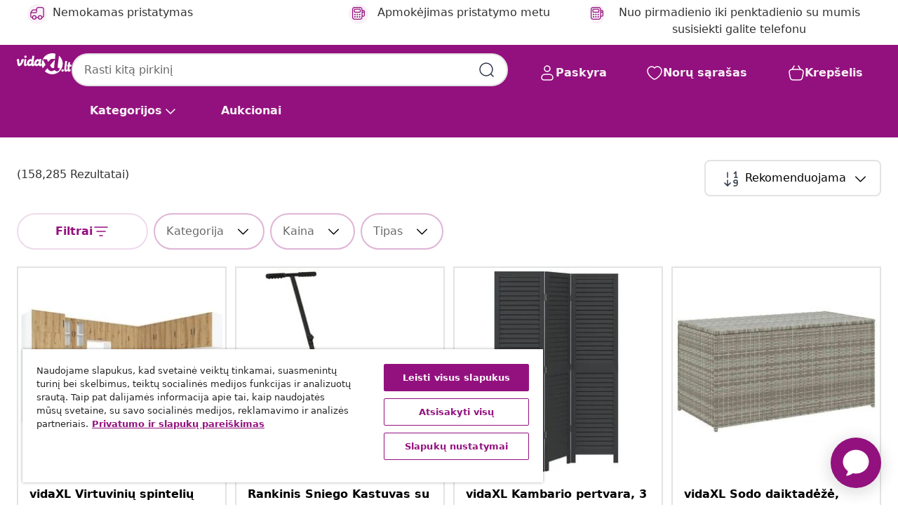

--- FILE ---
content_type: text/javascript; charset=utf-8
request_url: https://e.cquotient.com/recs/bfns-vidaxl-lt/Homepage-Slot-One-B?callback=CQuotient._callback0&_=1769266534561&_device=mac&userId=&cookieId=abMpxNmtgQJ9eYqmkMNzweutQ1&emailId=&anchors=id%3A%3A%7C%7Csku%3A%3A%7C%7Ctype%3A%3A%7C%7Calt_id%3A%3A&slotId=homepage-recommendations-slot-1&slotConfigId=Homepage-Slot-1-C&slotConfigTemplate=slots%2Frecommendation%2FeinsteinBorderedCarousel.isml&ccver=1.03&realm=BFNS&siteId=vidaxl-lt&instanceType=prd&v=v3.1.3&json=%7B%22userId%22%3A%22%22%2C%22cookieId%22%3A%22abMpxNmtgQJ9eYqmkMNzweutQ1%22%2C%22emailId%22%3A%22%22%2C%22anchors%22%3A%5B%7B%22id%22%3A%22%22%2C%22sku%22%3A%22%22%2C%22type%22%3A%22%22%2C%22alt_id%22%3A%22%22%7D%5D%2C%22slotId%22%3A%22homepage-recommendations-slot-1%22%2C%22slotConfigId%22%3A%22Homepage-Slot-1-C%22%2C%22slotConfigTemplate%22%3A%22slots%2Frecommendation%2FeinsteinBorderedCarousel.isml%22%2C%22ccver%22%3A%221.03%22%2C%22realm%22%3A%22BFNS%22%2C%22siteId%22%3A%22vidaxl-lt%22%2C%22instanceType%22%3A%22prd%22%2C%22v%22%3A%22v3.1.3%22%7D
body_size: 1286
content:
/**/ typeof CQuotient._callback0 === 'function' && CQuotient._callback0({"Homepage-Slot-One-B":{"displayMessage":"Homepage-Slot-One-B","recs":[{"id":"8721012075436","product_name":"vidaXL Kambario pertvara, 6 segmentai, juoda, paulovnijos mediena","image_url":"https://www.vidaxl.lt/dw/image/v2/BFNS_PRD/on/demandware.static/-/Sites-vidaxl-catalog-master-sku/default/dw4c3cd301/hi-res/436/4163/358845/image_2_358845.jpg","product_url":"https://www.vidaxl.lt/e/vidaxl-kambario-pertvara-6-segmentai-juoda-paulovnijos-mediena/M3031794.html"},{"id":"8721158742476","product_name":"vidaXL Sofos komplektas su pagalvėlėmis, 7 dalių, smėlio, poliratanas","image_url":"https://www.vidaxl.lt/dw/image/v2/BFNS_PRD/on/demandware.static/-/Sites-vidaxl-catalog-master-sku/default/dwec1d39c1/hi-res/436/4299/6367/3326811/image_2_3326811.jpg","product_url":"https://www.vidaxl.lt/e/vidaxl-sofos-komplektas-su-pagalvelemis-7-daliu-smelio-poliratanas/M3036921_Grey_with_storage.html"},{"id":"8719883732183","product_name":"vidaXL Sodo daiktadėžė, pilkos spalvos, 100x50x50cm, poliratanas","image_url":"https://www.vidaxl.lt/dw/image/v2/BFNS_PRD/on/demandware.static/-/Sites-vidaxl-catalog-master-sku/default/dw7fbf62e5/hi-res/436/4299/7310/46471/image_2_46471.jpg","product_url":"https://www.vidaxl.lt/e/vidaxl-sodo-daiktadeze-pilkos-spalvos-100x50x50cm-poliratanas/M299772_Grey.html"},{"id":"8719883732046","product_name":"vidaXL Kubilo rėmas, juodos spalvos, poliratanas","image_url":"https://www.vidaxl.lt/dw/image/v2/BFNS_PRD/on/demandware.static/-/Sites-vidaxl-catalog-master-sku/default/dwd524eaeb/hi-res/536/729/2832/46459/image_2_46459.jpg","product_url":"https://www.vidaxl.lt/e/vidaxl-kubilo-remas-juodos-spalvos-poliratanas/M299441_Grey.html"},{"id":"8720286365960","product_name":"vidaXL Pavėsinė su užuolaidomis ir lemputėmis LED, antracito, 3x3 m","image_url":"https://www.vidaxl.lt/dw/image/v2/BFNS_PRD/on/demandware.static/-/Sites-vidaxl-catalog-master-sku/default/dwe2896405/hi-res/536/689/2918/2613/716/3070332/image_2_3070332.jpg","product_url":"https://www.vidaxl.lt/e/vidaxl-pavesine-su-uzuolaidomis-ir-lemputemis-led-antracito-3x3-m/M3007849_Cream.html"},{"id":"8721158460745","product_name":"vidaXL Osmanų lovos rėmas su čiužiniu, balta, 160x200cm, dirbtinė oda","image_url":"https://www.vidaxl.lt/dw/image/v2/BFNS_PRD/on/demandware.static/-/Sites-vidaxl-catalog-master-sku/default/dwfc457399/hi-res/436/6433/505764/3311273/image_2_3311273.jpg","product_url":"https://www.vidaxl.lt/e/vidaxl-osmanu-lovos-remas-su-ciuziniu-balta-160x200cm-dirbtine-oda/M3043732_Cappucino.html"},{"id":"8718475995586","product_name":"vidaXL Dvigubos slankiojančios durys, stiklas","image_url":"https://www.vidaxl.lt/dw/image/v2/BFNS_PRD/on/demandware.static/-/Sites-vidaxl-catalog-master-sku/default/dwe3be709e/hi-res/632/115/119/4634/273735/image_2_273735.jpg","product_url":"https://www.vidaxl.lt/e/vidaxl-dvigubos-slankiojancios-durys-stiklas/8718475995586.html"},{"id":"8721158864413","product_name":"vidaXL Makiažo stalas Ruda 78.5 x 41 x 135 cm Apdirbta mediena","image_url":"https://www.vidaxl.lt/dw/image/v2/BFNS_PRD/on/demandware.static/-/Sites-vidaxl-catalog-master-sku/default/dwb5bcc057/hi-res/436/6356/4148/6360/3334194/image_1_3334194.jpg","product_url":"https://www.vidaxl.lt/e/vidaxl-makiazo-stalas-ruda-78.5-x-41-x-135-cm-apdirbta-mediena/M3045271_Concrete_grey.html"},{"id":"8721288922571","product_name":"vidaXL Knygų lentyna Juodas ąžuolas 99 x 35,5 x 176 cm","image_url":"https://www.vidaxl.lt/dw/image/v2/BFNS_PRD/on/demandware.static/-/Sites-vidaxl-catalog-master-sku/default/dwad9467d5/hi-res/436/464/465/835404/image_2_835404.jpg","product_url":"https://www.vidaxl.lt/e/vidaxl-knygu-lentyna-juodas-azuolas-99-x-355-x-176-cm/M3031870_Artisan_oak.html"},{"id":"8721158515087","product_name":"vidaXL Šeimos palapinė su stogu Mėlyna ir Pilka 435 x 255 x 216 cm","image_url":"https://www.vidaxl.lt/dw/image/v2/BFNS_PRD/on/demandware.static/-/Sites-vidaxl-catalog-master-sku/default/dwa5b582c7/hi-res/988/1011/1013/1022/4100685/image_1_4100685.jpg","product_url":"https://www.vidaxl.lt/e/vidaxl-seimos-palapine-su-stogu-melyna-ir-pilka-435-x-255-x-216-cm/M3043698_Green.html"}],"recoUUID":"440ad8a1-cb15-4c00-ae12-1ce0770e3d8e"}});

--- FILE ---
content_type: text/javascript; charset=utf-8
request_url: https://e.cquotient.com/recs/bfns-vidaxl-lt/NoResult-Slot-One?callback=CQuotient._callback1&_=1769266534564&_device=mac&userId=&cookieId=abMpxNmtgQJ9eYqmkMNzweutQ1&emailId=&anchors=id%3A%3A%7C%7Csku%3A%3A%7C%7Ctype%3A%3A%7C%7Calt_id%3A%3A&slotId=plp-noresults-recommendations-slot-1&slotConfigId=No-results-products-in-all-categories(starting%20point)&slotConfigTemplate=slots%2Frecommendation%2FeinsteinBorderedCarousel.isml&ccver=1.03&realm=BFNS&siteId=vidaxl-lt&instanceType=prd&v=v3.1.3&json=%7B%22userId%22%3A%22%22%2C%22cookieId%22%3A%22abMpxNmtgQJ9eYqmkMNzweutQ1%22%2C%22emailId%22%3A%22%22%2C%22anchors%22%3A%5B%7B%22id%22%3A%22%22%2C%22sku%22%3A%22%22%2C%22type%22%3A%22%22%2C%22alt_id%22%3A%22%22%7D%5D%2C%22slotId%22%3A%22plp-noresults-recommendations-slot-1%22%2C%22slotConfigId%22%3A%22No-results-products-in-all-categories(starting%20point)%22%2C%22slotConfigTemplate%22%3A%22slots%2Frecommendation%2FeinsteinBorderedCarousel.isml%22%2C%22ccver%22%3A%221.03%22%2C%22realm%22%3A%22BFNS%22%2C%22siteId%22%3A%22vidaxl-lt%22%2C%22instanceType%22%3A%22prd%22%2C%22v%22%3A%22v3.1.3%22%7D
body_size: 1278
content:
/**/ typeof CQuotient._callback1 === 'function' && CQuotient._callback1({"NoResult-Slot-One":{"displayMessage":"NoResult-Slot-One","recs":[{"id":"8721158506085","product_name":"vidaXL Virtuvinių spintelių komplektas, 14 dalių, Porto, betono pilka","image_url":"https://www.vidaxl.lt/dw/image/v2/BFNS_PRD/on/demandware.static/-/Sites-vidaxl-catalog-master-sku/default/dw6bff921e/hi-res/436/6356/6934/3315000/image_2_3315000.jpg","product_url":"https://www.vidaxl.lt/e/vidaxl-virtuviniu-spinteliu-komplektas-14-daliu-porto-betono-pilka/M3043841_Artisan_oak.html"},{"id":"8718475892663","product_name":"Rankinis Sniego Kastuvas su Ratukais","image_url":"https://www.vidaxl.lt/dw/image/v2/BFNS_PRD/on/demandware.static/-/Sites-vidaxl-catalog-master-sku/default/dw9e8bf07d/hi-res/536/689/5362/5363/141304/image_1_141304.jpg","product_url":"https://www.vidaxl.lt/e/rankinis-sniego-kastuvas-su-ratukais/8718475892663.html"},{"id":"8721012075436","product_name":"vidaXL Kambario pertvara, 6 segmentai, juoda, paulovnijos mediena","image_url":"https://www.vidaxl.lt/dw/image/v2/BFNS_PRD/on/demandware.static/-/Sites-vidaxl-catalog-master-sku/default/dw4c3cd301/hi-res/436/4163/358845/image_2_358845.jpg","product_url":"https://www.vidaxl.lt/e/vidaxl-kambario-pertvara-6-segmentai-juoda-paulovnijos-mediena/M3031794.html"},{"id":"8719883913254","product_name":"vidaXL Porolono pjaustyklė su kojelėmis, pušies mediena, 200W","image_url":"https://www.vidaxl.lt/dw/image/v2/BFNS_PRD/on/demandware.static/-/Sites-vidaxl-catalog-master-sku/default/dw9fd0984c/hi-res/632/1167/1180/146436/image_1_146436.jpg","product_url":"https://www.vidaxl.lt/e/vidaxl-porolono-pjaustykle-su-kojelemis-pusies-mediena-200w/M3029020_with_3_legs.html"},{"id":"8721012264816","product_name":"vidaXL Sodo spintelė daiktams, ruda, 55x59x80cm, poliratanas","image_url":"https://www.vidaxl.lt/dw/image/v2/BFNS_PRD/on/demandware.static/-/Sites-vidaxl-catalog-master-sku/default/dwace82c02/hi-res/436/4299/7310/365551/image_2_365551.jpg","product_url":"https://www.vidaxl.lt/e/vidaxl-sodo-spintele-daiktams-ruda-55x59x80cm-poliratanas/M3033164_Black.html"},{"id":"8721158864413","product_name":"vidaXL Makiažo stalas Ruda 78.5 x 41 x 135 cm Apdirbta mediena","image_url":"https://www.vidaxl.lt/dw/image/v2/BFNS_PRD/on/demandware.static/-/Sites-vidaxl-catalog-master-sku/default/dwb5bcc057/hi-res/436/6356/4148/6360/3334194/image_1_3334194.jpg","product_url":"https://www.vidaxl.lt/e/vidaxl-makiazo-stalas-ruda-78.5-x-41-x-135-cm-apdirbta-mediena/M3045271_Concrete_grey.html"},{"id":"8721158742476","product_name":"vidaXL Sofos komplektas su pagalvėlėmis, 7 dalių, smėlio, poliratanas","image_url":"https://www.vidaxl.lt/dw/image/v2/BFNS_PRD/on/demandware.static/-/Sites-vidaxl-catalog-master-sku/default/dwec1d39c1/hi-res/436/4299/6367/3326811/image_2_3326811.jpg","product_url":"https://www.vidaxl.lt/e/vidaxl-sofos-komplektas-su-pagalvelemis-7-daliu-smelio-poliratanas/M3036921_Grey_with_storage.html"},{"id":"8721158337085","product_name":"vidaXL Atlošiamas masažinis krėslas, tamsiai pilkos spalvos, audinys","image_url":"https://www.vidaxl.lt/dw/image/v2/BFNS_PRD/on/demandware.static/-/Sites-vidaxl-catalog-master-sku/default/dw9cba9c57/hi-res/436/443/6499/4015702/image_2_4015702.jpg","product_url":"https://www.vidaxl.lt/e/vidaxl-atlosiamas-masazinis-kreslas-tamsiai-pilkos-spalvos-audinys/M3042619_Black_Manual_push_back_No.html"},{"id":"8721158475169","product_name":"vidaXL Osmanų lova su čiužiniu ir LED, rožinės sp., 120x190cm, aksomas","image_url":"https://www.vidaxl.lt/dw/image/v2/BFNS_PRD/on/demandware.static/-/Sites-vidaxl-catalog-master-sku/default/dw5ace7d66/hi-res/436/6433/505764/3312512/image_2_3312512.jpg","product_url":"https://www.vidaxl.lt/e/vidaxl-osmanu-lova-su-ciuziniu-ir-led-rozines-sp.-120x190cm-aksomas/M3043745_Dark_grey_Buttons.html"},{"id":"8721012976443","product_name":"vidaXL Sofos komplektas su pagalvėlėmis, 8 dalių, juodas, poliratanas","image_url":"https://www.vidaxl.lt/dw/image/v2/BFNS_PRD/on/demandware.static/-/Sites-vidaxl-catalog-master-sku/default/dw7cc3ddbb/hi-res/436/4299/6367/3219043/image_2_3219043.jpg","product_url":"https://www.vidaxl.lt/e/vidaxl-sofos-komplektas-su-pagalvelemis-8-daliu-juodas-poliratanas/M3034319_Brown_and_cream_without_table.html"}],"recoUUID":"1621fe24-5d3d-4774-8e48-99b2d45eeef9"}});

--- FILE ---
content_type: text/javascript; charset=utf-8
request_url: https://e.cquotient.com/recs/bfns-vidaxl-lt/Recently_Viewed_All_Pages?callback=CQuotient._callback2&_=1769266534578&_device=mac&userId=&cookieId=abMpxNmtgQJ9eYqmkMNzweutQ1&emailId=&anchors=id%3A%3A%7C%7Csku%3A%3A%7C%7Ctype%3A%3A%7C%7Calt_id%3A%3A&slotId=plp-noresults-recommendations-slot-2&slotConfigId=No%20result%20-%20recently%20viewed%20(starting%20point)&slotConfigTemplate=slots%2Frecommendation%2FeinsteinProgressCarousel.isml&ccver=1.03&realm=BFNS&siteId=vidaxl-lt&instanceType=prd&v=v3.1.3&json=%7B%22userId%22%3A%22%22%2C%22cookieId%22%3A%22abMpxNmtgQJ9eYqmkMNzweutQ1%22%2C%22emailId%22%3A%22%22%2C%22anchors%22%3A%5B%7B%22id%22%3A%22%22%2C%22sku%22%3A%22%22%2C%22type%22%3A%22%22%2C%22alt_id%22%3A%22%22%7D%5D%2C%22slotId%22%3A%22plp-noresults-recommendations-slot-2%22%2C%22slotConfigId%22%3A%22No%20result%20-%20recently%20viewed%20(starting%20point)%22%2C%22slotConfigTemplate%22%3A%22slots%2Frecommendation%2FeinsteinProgressCarousel.isml%22%2C%22ccver%22%3A%221.03%22%2C%22realm%22%3A%22BFNS%22%2C%22siteId%22%3A%22vidaxl-lt%22%2C%22instanceType%22%3A%22prd%22%2C%22v%22%3A%22v3.1.3%22%7D
body_size: 97
content:
/**/ typeof CQuotient._callback2 === 'function' && CQuotient._callback2({"Recently_Viewed_All_Pages":{"displayMessage":"Recently_Viewed_All_Pages","recs":[],"recoUUID":"5383075d-fdc5-4e5d-951d-9cc61cc6c7b8"}});

--- FILE ---
content_type: text/javascript; charset=utf-8
request_url: https://p.cquotient.com/pebble?tla=bfns-vidaxl-lt&activityType=viewPage&callback=CQuotient._act_callback3&cookieId=abMpxNmtgQJ9eYqmkMNzweutQ1&realm=BFNS&siteId=vidaxl-lt&instanceType=prd&referrer=&currentLocation=https%3A%2F%2Fwww.vidaxl.lt%2Fcatalogsearch%2Fresult%3Fcgid%3Dcampaign-confetti-week-awnings&ls=true&_=1769266536459&v=v3.1.3&fbPixelId=593865534458538&json=%7B%22cookieId%22%3A%22abMpxNmtgQJ9eYqmkMNzweutQ1%22%2C%22realm%22%3A%22BFNS%22%2C%22siteId%22%3A%22vidaxl-lt%22%2C%22instanceType%22%3A%22prd%22%2C%22referrer%22%3A%22%22%2C%22currentLocation%22%3A%22https%3A%2F%2Fwww.vidaxl.lt%2Fcatalogsearch%2Fresult%3Fcgid%3Dcampaign-confetti-week-awnings%22%2C%22ls%22%3Atrue%2C%22_%22%3A1769266536459%2C%22v%22%3A%22v3.1.3%22%2C%22fbPixelId%22%3A%22593865534458538%22%7D
body_size: 268
content:
/**/ typeof CQuotient._act_callback3 === 'function' && CQuotient._act_callback3([{"k":"__cq_uuid","v":"abMpxNmtgQJ9eYqmkMNzweutQ1","m":34128000},{"k":"__cq_seg","v":"0~0.00!1~0.00!2~0.00!3~0.00!4~0.00!5~0.00!6~0.00!7~0.00!8~0.00!9~0.00","m":2592000}]);

--- FILE ---
content_type: text/javascript
request_url: https://static.ada.support/chat-assets/chat.language-lt.886914a4e3bc694ff041.chunk.js
body_size: 5759
content:
(self.webpackChunkchat=self.webpackChunkchat||[]).push([[4846],{99234:function(i,a,t){"use strict";t.r(a),t.d(a,{locale:function(){return _}}),t(34485);const _={addOns:{calendar:{sameDay:"[Šiandien] LT",nextDay:"[Rytoj] LT",nextWeek:"dddd LT",lastDay:"[Vakar] LT",lastWeek:"[Praėjusį] dddd LT",sameElse:"L h:mm A"}},translations:{ada:"Ada",default_title:"Susirašinėjimas",EXTERNAL_LINK:null,main_title:"Susirašinėti su <%= client_name %>",PRIVACY_POLICY:"Privatumas",SETTINGS:"Nustatymai",MORE_OPTIONS:"Daugiau parinkčių",alt_text_close_info:"Uždaryti informaciją",alt_text_link_from_client_name:"Nuorodą pateikė <%= client_name %>",CLOSE:"Uždaryti",CONFIRM:"Patvirtinti",YOU_SELECTED:"Pasirinkote:\n<%= selected %>",YES:"Taip",NO:"Ne",SUBMIT:"Pateikti",FEEDBACK_SUBMITTED:"Atsiliepimas pateiktas",CANCEL:"Atšaukti",RETURN_TO_CHAT:"Grįžti į pokalbį",SEND:"Siųsti",YOU_RATED_CHAT_AS_:"Įvertinote susirašinėjimą taip: <%= label %>",CSAT_TERRIBLE:"baisu",CSAT_BAD:"blogai",CSAT_OKAY:"gerai",CSAT_GOOD:"gerai",CSAT_EXCELLENT:"puikiai",ASK_ME_SOMETHING:"Įveskite žinutės tekstą...",CLEAR_MESSAGE:"aiški žinutė",SEND_MESSAGE:"Siųsti žinutę",send_message_disabled:"Siųsti žinutę (išjungta)",MAX_CHARACTER_COUNT:"Leidžiama daugiausia <%= maxCharCount %> simbolių",MESSAGE_FROM:"Žinutė nuo <%= name %>",UNKNOWN_MESSAGE_TYPE:"Nauja žinutė",YOU:"jūs",close:"Uždaryti",AVATAR:"<%= client_name %> pseudoportretas",RATE_YOUR_CHAT:"Įvertinkite susirašinėjimą",SEND_SECRET:"Išsiųsti slaptąjį",MESSAGE_INPUT_PLACEHOLDER:"Žinutė…",START_NEW_CHAT:"Pradėti naują susirašinėjimą",SUGGESTIONS:"Pasiūlymai",POWERED_BY:"Teikia",POWERED_BY_GEN:"AI agentas, maitinamas",MESSAGE_TOO_LONG:"Ši žinutė per ilga",ADA_WEBSITE_LABEL:"Ada svetainė",DONATED_BY:"Dovanojo",LANGUAGE_CHANGED:"Kalba pakeista",CHAT_SERVICE_RESTORED:"Pokalbio paslauga atkurta",CHANGE_SETTINGS:"Keisti nustatymus",PLEASE_SIGN_IN:"Prisijunkite",THIS_CHAT_APP_REQUIRES_YOU_TO_AUTHENTICATE:"Šiai susirašinėjimų programai reikia, kad patvirtintumėte savo tapatumą",CONTINUE_TO_SIGN_IN:"Tęsti prisijungimo veiksmus",SATISFACTION_RATING:"Pasitenkinimo įvertinimas",WHAT_WENT_WRONG:"Kas buvo blogai",WHAT_WENT_WELL:"Kas buvo gerai",ADDITIONAL_FEEDBACK:"Papildomas atsiliepimas",SHOW_MORE:"Rodyti daugiau",SHOW_LESS:"Rodyti mažiau",DEFAULT_ERROR:"Atsiprašome, pokalbiai laikinai neveikia ir labai stengiamės juos atkurti. Prašome kantriai palaukti.",THIS_BOT_HAS_BEEN_DISABLED_:"Šis automatas išjungtas. Jei esate savininkas, Web Chat funkciją galite įjungti Nustatymų rodinio Platformų skiltyje.",TRIAL_MODE:"Šis pokalbis veikia bandomuoju režimu ir jį gali pasiekti tik komandos narys.",UPLOAD_FILES:"Įkelti failus",DROP_FILE:"Nuvilkite failą čia, kad išsiųstumėte",ATTACH_FILE:"Pridėti failą",UNSUPPORTED_FILE:"Šis failo tipas nepalaikomas. Pasirinkite failą su kitokiu plėtiniu ir bandykite dar kartą.",MAX_FILE_SIZE:"Jūsų failo dydis negali viršyti <%= maxFileSizeInMB %>MB. Pasirinkite kitą failą ir bandykite dar kartą.",TECHNICAL_ISSUES:"Jūsų failo nepavyko įkelti dėl techninių problemų. Bandykite dar kartą.",BROWSER_UNSUPPORTED:"Jūsų naršyklė nepalaiko failų perdavimo. Bandykite dar kartą naudodami kitą naršyklę.",RECIPIENT_UNSUPPORTED:"Deja, gavėjas šiuo metu nepalaiko failų perdavimo.",MULTIPLE_FILES:"Vienu metu galima įkelti tik vieną failą. Bandykite dar kartą.",FAILED_TO_SEND:"Nepavyko išsiųsti. Palieskite, kad būtų bandoma iš naujo.",UPLOAD_FAILED:"Įkelti nepavyko",TEXT_TOO_LONG:"Viršijamas simbolių limitas",CHOOSE_AN_OPTION:"Pasirinkite",SAVE:"išsaugoti",TERMS:"Sąlygos",LANGUAGE:"Kalba",PLAY_SOUND_FOR_INCOMING_MESSAGES:"Sugroti garsą atėjus žinutei",SOMETHING_WENT_WRONG:"Oi! Kažkas negerai","TEST SETTINGS":"Bandymo nustatymai","CHAT TRANSCRIPT":"Susirašinėjimo tekstas",EMAIL_PLACEHOLDER:"El. paštas",EMAIL_SEND:"Siųsti",EMAIL_SENT:"Išsiųsta",DOWNLOAD:"Atsisiųsti visą tekstą",EMAIL_INVALID:"Įveskite galiojantį el. pašto adresą, pvz.: user@example.com",NOTIFICATIONS:"Pranešimai",TOGGLE_LOCAL_NOTIFICATIONS:"Įjungti naršyklės pranešimus",NOTIFICATIONS_ENABLE:"Įjungti",NOTIFICATIONS_ENABLED:"Pranešimai įjungti",NOTIFICATIONS_DISABLED:"Pranešimai išjungti",BROWSER_SETTINGS:"Šią parinktį galima pakeisti naršyklės nustatymuose",ENTER_TEXT:"Įveskite tekstą",FEEDBACK_SUBMITTED_SUCCESS:"Atsiliepimas pateiktas sėkmingai!",THANK_YOU_MESSAGE:"Malonu, kad skyrėte laiko atsiųsti mums savo mintis.",RATING:"Įvertinimas",RESOLUTION:"Sprendimas",COMMENTS:"Komentarai",SIGNED_IN:"Esate prisijungę",LIVE_CHAT_DISCONNECTED:"Tiesioginio pokalbio pabaiga",CHATTER_IDLE_TIME_OUT:"Pokalbis turėjo būti baigtas, nes per ilgai nerašėte",SIGNED_OUT:"Esate atsijungę",CHATTER_TIMED_OUT:"Pokalbiui skirtas laikas baigėsi",CHATTER_ABOUT_TO_TIME_OUT_HEADER:"Ar jūs dar čia?",CHATTER_ABOUT_TO_TIME_OUT_BODY:"Atsakykite, kad neprarastumėte ryšio su agentu",AGENT_FILE_REQUEST:"<%= agent_name %> prašo failo",AGENT_FILE_REQUEST_CANCELLED:"<%= agent_name %> atšaukė failo  prašymą",AGENT_FILE_TRANSFER_SUCCESS:"Failas sėkmingai išsiųstas",AGENT_FILE_TRANSFER_FAILURE:"Nepavyko išsiųsti",YOU_ENDED_CHAT:"Baigėte susirašinėjimą",CHAT_TIMEOUT:"Pokalbis baigėsi dėl neaktyvumo",CHATTER_SECRET_SENT:"Išsiuntėte slaptą žinutę",MESSAGES_ARE_LOADING:"Žinutės įkeliamos...",COULD_NOT_LOAD_MESSAGES:"Nepavyko įkelti žinučių",CHAT_WIDGET:"Pokalbių valdiklis",BACK:"Atgal",FORWARD:"Persiųsti",ENABLE_NOTIFICATIONS:"Įjungti pranešimus",CLOSE_IMAGE:"Uždaryti paveikslėlį",OPEN_IMAGE:null,AGENT_CONNECTED:"Agentas prisijungė",AGENT_ARRIVAL:"Dabar susirašinėjate su <%= agent_name %>",AGENT_DEPART:"<%= agent_name %> išėjo iš susirašinėjimo",AGENT_SNOOZED:"<%= agent_name %> is currently idle",LIVE_CHAT_END:"Pokalbis baigėsi",AGENT_FILE_REQUEST_SUCCESS:"Failas sėkmingai išsiųstas",AGENT_FILE_REQUEST_FAILURE:"Nepavyko išsiųsti",QUICK_REPLIES:"Greitieji atsakymai: <%= actions %>",ACCESS_KEY_HINTS:"Modifikatorius+<%= key %>",CANCEL_BUTTON:"Atšaukti",RETRY_BUTTON:"Bandyti dar kartą",STATUS_PENDING:"Laukiama",STATUS_SCHEDULED:"Suplanuota",STATUS_RESCHEDULED:"Perkelta",STATUS_CANCELLED:"Atšaukta",STATUS_BOOKING_FAILED:"Nepavyko užsakyti",STATUS_CANCELLATION_FAILED:"Nepavyko atšaukti",STATUS_CANCELLATION_PENDING:"Laukiama atšaukimo",SEE_OPTIONS:"Žiūrėti parinktis",SHOW_OPTIONS:"Rodyti parinktis",SIGN_IN:"Prisijungti",SIGN_IN_NEW_WINDOW:"Prisijungti naudojant naują langą",MESSAGE_DELIVERY_FAIL:"Nepavyko išsiųsti žinutės. Palieskite, kad būtų bandoma iš naujo.",PLAY:"paleisti vaizdo įrašą",PAUSE:"padaryti vaizdo įrašo pauzę",VIDEO_FROM_CLIENT_NAME:"Vaizdo įrašas, kurį pateikė <%= client_name %>",LOADING_VIDEO:"Įkeliamas vaizdo įrašas",MARK_AS_HELPFUL:"Pažymėti žinutę kaip naudingą",MARK_AS_UNHELPFUL:"Pažymėti žinutę kaip nenaudingą","WAS_THIS_HELPFUL?":"Ar tai buvo naudinga?",TODAY:"Šiandien",YESTERDAY:"Vakar",CHAT_MESSAGES_LABEL:"Pokalbių žinutės",CLEAR_BOT_AND_LOAD_MESSAGE:"Išvalykite bandomąjį botą ir įkelkite pirmąją žinutę",OPEN_TEST_BOT_IN_NEW_WINDOW:"Atidarykite bandomąjį botą naujame lange",CONNECTING_AGENT:"Laukia atstovo",QUEUE_TIME:"Laukti teks maždaug <%= amount %> min.",QUEUE_POSITION_SINGULAR:"Dabar prieš jus laukia <%= amount %> žmogus.",QUEUE_POSITION_PLURAL:"Eilėje prieš jus laukiančių: <%= amount %>.",QUEUE_GENERIC:"Vienas iš mūsų atstovų netrukus bendraus su jumis.",CONNECTED_AGENT:"Sujungta su atstovu!",BOT_UNAVAILABLE:"Automatas vėl bus prieinamas, kai baigsis jūsų susirašinėjimas.",DISMISS:"Nepaisyti",DEFAULT_PARTIAL_OUTAGE_MESSAGE:"Pranešimai užtrunka ilgiau nei įprastai. Prašome palaukti…",DEFAULT_OUTAGE_MESSAGE:"Pokalbiui iškilo techninių sunkumų, kuriuos stengiamės pašalinti kaip galima greičiau. Bandykite užsukti dėl naujinio po kelių minučių.",RETRY_CONNECTION:"Kartoti ryšį",SECRET_MESSAGE_INFO:"Išsiųsti slaptą pranešimą, kuris nebus įrašytas pokalbio nuoraše",SECRET_MESSAGE_PLACEHOLDER:"pvz. kreditinė kortelė, slaptažodis, SSN ir kt.",CHANGE_LANGUAGE:"Pakeisti kalbą",NOTIFICATIONS_TOOLTIP_TEXT:"Šią parinktį galima pakeisti naršyklės nustatymuose",MUTE_SOUND:"Išjungti garsą",UNMUTE_SOUND:"Įjungti garsą",EMAIL_TRANSCRIPT:"El. pašto nuorašas",TRANSCRIPT_SENT:"Nuorašas išsiųstas",EMAIL_LABEL:"El. paštas",INCLUDE_ALL_HIDDEN_ANSWERS_IN_TESTING:"Į testavimą įtraukite visus paslėptus atsakymus",DONE:"Baigta",NETWORK_OFFLINE:"Jūsų tinklas atjungtas. Prašome patikrinti ryšį ir bandyti dar kartą.",NETWORK_ONLINE:"Jūs vėl prisijungėte!",SWITCH_BOT:"Pereiti prie <%= client_name %>",ACTIVE_BOT:"Pokalbyje dalyvauja <%= client_name %>",UNAVAILABLE_BOT:"<%= client_name %> laukia",END_CHAT_ACTION_LABEL:"Baigti susirašinėjimą",MINIMIZE_CHAT_ACTION_LABEL:"Sumažinkite pokalbį",END_CHAT_DIALOG_MESSAGE:"Suskleisti susirašinėjimo langą",MESSAGE_IN_LIVE_CHAT_QUEUE:"Ar tikrai norite baigti susirašinėjimą? Būsite pašalinti iš eilės.",MESSAGE_IN_LIVE_CHAT:"Ar tikrai norite baigti susirašinėjimą su atstovu?",AGENT_ARRIVE:"<%= agent_name %> prisijungė prie susirašinėjimo",AGENT_LEAVE:"<%= agent_name %> išėjo iš susirašinėjimo",NEW_AGENT_MESSAGE:"Naują žinutę atsiuntė <%= agent_name %>",CHATTER_WEBSOCKET_DISCONNECT:"Susirašinėjimo dalyviui iškilo tinklo problemų, žinutė gali būti gauta pavėluotai","THANKS!":"Ačiū!",SKIP_AND_CLOSE:"Praleisti ir uždaryti",ADD_ADDITIONAL_FEEDBACK:"Pridėkite papildomą atsiliepimą",SURVEY_EXPIRED:"Apklausai skirtas laikas baigėsi","PAGE_DOESNT_EXIST.":"Šio puslapio nebėra.","THANKS_FOR_FEEDBACK.":"Ačiū, kad pateikėte savo atsiliepimą.",WAITING_FOR_AN_AGENT:"Laukia atstovo",RETRY_DIALOG_LABEL:"Jūs atjungtas nuo agento",RETRY_OPTION_LABEL:"Bandykite dar kartą",RETRY_DIALOG_MESSAGE:"Ar norėtumėte pabandyti dar kartą?",END_LIVE_CHAT_WITH_NETWORK_DISRUPTION_MESSAGE:"Mums nepavyko užbaigti jūsų pokalbio, nes esate atsijungęs. Prašome bandyti dar kartą, kai prisijungsite pakartotinai.",SKIP_CAPTURE:"Praleisti",PHONE_VALIDATION_MESSAGE:"Prašome įvesti galiojantį telefono numerį",DIGITS_VALIDATION_MESSAGE:"Prašome bandyti dar kartą, naudodami tik skaičius",EMAIL_VALIDATION_MESSAGE:"Prašome įvesti galiojantį el. pašto adresą",SOUND_ENABLED:"Garsas įjungtas",SOUND_DISABLED:"Garsas išjungtas",TURN_ON_DEVICE_NOTIFICATIONS:"Įjungti įrenginio pranešimus",TURN_OFF_DEVICE_NOTIFICATIONS:"Išjungti įrenginio pranešimus",DEVICE_NOTIFICATIONS_ENABLED:"Įrenginio pranešimai įgalinti",DEVICE_NOTIFICATIONS_DISABLED:"Įrenginio pranešimai išjungti",GET_NOTIFIED_BY_SMS:"Gauti SMS pranešimus",TURN_ON_SMS_NOTIFICATIONS:"Įjungti SMS pranešimus",TURN_OFF_SMS_NOTIFICATIONS:"Išjungti SMS pranešimus",SMS_NOTIFICATIONS_ENABLED:"SMS pranešimai yra įgalinti",SMS_NOTIFICATIONS_DISABLED:"SMS pranešimai yra išjungti",NO_THANKS:"Ne, ačiū",PHONE_NUMBER:"Telefono numeris",NOTIFICATION_PROMPT_BLURB_WEB:"Net išėję iš šios svetainės gaukite atsakymų į šį pokalbį pranešimus",NOTIFICATION_PROMPT_BLURB_APP:"Net uždarę šią programėlę gaukite atsakymų į šį pokalbį pranešimus",TURN_ON_NOTIFICATIONS_DEVICE_SETTINGS:"Įjungti pranešimus savo įrenginio nustatymuose",TURN_ON_NOTIFICATIONS_BROWSER_SETTINGS:"Įjungti pranešimus savo naršyklės nustatymuose",CHATTER_TIME_OUT_IMMINENT_BODY:"Jei per artimiausią minutę iš jūsų nebus žinių, jūsų pokalbis bus atjungtas",CONNECTING:"Jungiamasi...",TRYING_TO_CONNECT_YOU_WITH_AN_AGENT:"Bandoma sujungti jus su agentu",STILL_TRYING_AGENT_CONNECTION:"Vis dar bandoma sujungti jus su agentu...",AGENT_CONNECTION_IS_TAKING_LONGER_THAN_USUAL:"Sujungimas trunka ilgiau nei įprastai, galite norėti patikrinti savo tinklo parametrus.",UNABLE_TO_CONNECT:"Negalima sujungti",AGENT_CONNECTION_FAILED:"Nepavyko sujungti. Prašome patikrinti savo tinklą ir bandyti dar kartą.",CANCEL_AND_TRY_AGAIN_LATER:"Atšaukite ir bandykite dar kartą vėliau",CANCELLING:"Atšaukiama...",LOADING_THINKING:"",LOADING_ANALYZING:"",LOADING_GENERATING_RESPONSE:"",QUEUE_CAP_EXCEEDED:"Mūsų komanda šiuo metu padeda kitiems klientams, todėl jūsų pokalbis šiuo metu negali būti pridėtas į eilę. Prašome pabandyti dar kartą netrukus.",CES_VERY_DIFFICULT:"Labai sunku",CES_DIFFICULT:"Sunku",CES_SOMEWHAT_DIFFICULT:"Gana sunku",CES_OKAY:"Gerai",CES_SOMEWHAT_EASY:"Gana lengva",CES_EASY:"Lengva",CES_VERY_EASY:"Labai lengva",NPS_NOT_AT_ALL_LIKELY:"Visai nepakankama",NPS_VERY_UNLIKELY:"Labai netikėtina",NPS_UNLIKELY:"Netikėtina",NPS_SOMEWHAT_UNLIKELY:"Gana netikėtina",NPS_NEUTRAL:"Neutralus",NPS_SOMEWHAT_LIKELY:"Gana tikėtina",NPS_LIKELY:"Tikėtina",NPS_VERY_LIKELY:"Labai tikėtina",NPS_EXTREMELY_LIKELY:"Ypatingai tikėtina",NPS_DEFINITELY_WOULD_RECOMMEND:"Tikrai rekomenduotum"},locale:"lt"}},34485:function(i,a,t){i.exports=function(i){"use strict";i=i&&i.hasOwnProperty("default")?i.default:i;var a="sausio_vasario_kovo_balandžio_gegužės_birželio_liepos_rugpjūčio_rugsėjo_spalio_lapkričio_gruodžio".split("_"),t="sausis_vasaris_kovas_balandis_gegužė_birželis_liepa_rugpjūtis_rugsėjis_spalis_lapkritis_gruodis".split("_"),_=/D[oD]?(\[[^\[\]]*\]|\s)+MMMM?|MMMM?(\[[^\[\]]*\]|\s)+D[oD]?/,E=function(i,E){return _.test(E)?a[i.month()]:t[i.month()]};E.s=t,E.f=a;var s={name:"lt",weekdays:"sekmadienis_pirmadienis_antradienis_trečiadienis_ketvirtadienis_penktadienis_šeštadienis".split("_"),weekdaysShort:"sek_pir_ant_tre_ket_pen_šeš".split("_"),weekdaysMin:"s_p_a_t_k_pn_š".split("_"),months:E,monthsShort:"sau_vas_kov_bal_geg_bir_lie_rgp_rgs_spa_lap_grd".split("_"),ordinal:function(i){return i+"."},weekStart:1,relativeTime:{future:"už %s",past:"prieš %s",s:"kelias sekundes",m:"minutę",mm:"%d minutes",h:"valandą",hh:"%d valandas",d:"dieną",dd:"%d dienas",M:"menesį",MM:"%d mėnesius",y:"metus",yy:"%d metus"},format:{LT:"HH:mm",LTS:"HH:mm:ss",L:"YYYY-MM-DD",LL:"YYYY [m.] MMMM D [d.]",LLL:"YYYY [m.] MMMM D [d.], HH:mm [val.]",LLLL:"YYYY [m.] MMMM D [d.], dddd, HH:mm [val.]",l:"YYYY-MM-DD",ll:"YYYY [m.] MMMM D [d.]",lll:"YYYY [m.] MMMM D [d.], HH:mm [val.]",llll:"YYYY [m.] MMMM D [d.], ddd, HH:mm [val.]"},formats:{LT:"HH:mm",LTS:"HH:mm:ss",L:"YYYY-MM-DD",LL:"YYYY [m.] MMMM D [d.]",LLL:"YYYY [m.] MMMM D [d.], HH:mm [val.]",LLLL:"YYYY [m.] MMMM D [d.], dddd, HH:mm [val.]",l:"YYYY-MM-DD",ll:"YYYY [m.] MMMM D [d.]",lll:"YYYY [m.] MMMM D [d.], HH:mm [val.]",llll:"YYYY [m.] MMMM D [d.], ddd, HH:mm [val.]"}};return i.locale(s,null,!0),s}(t(74353))}}]);